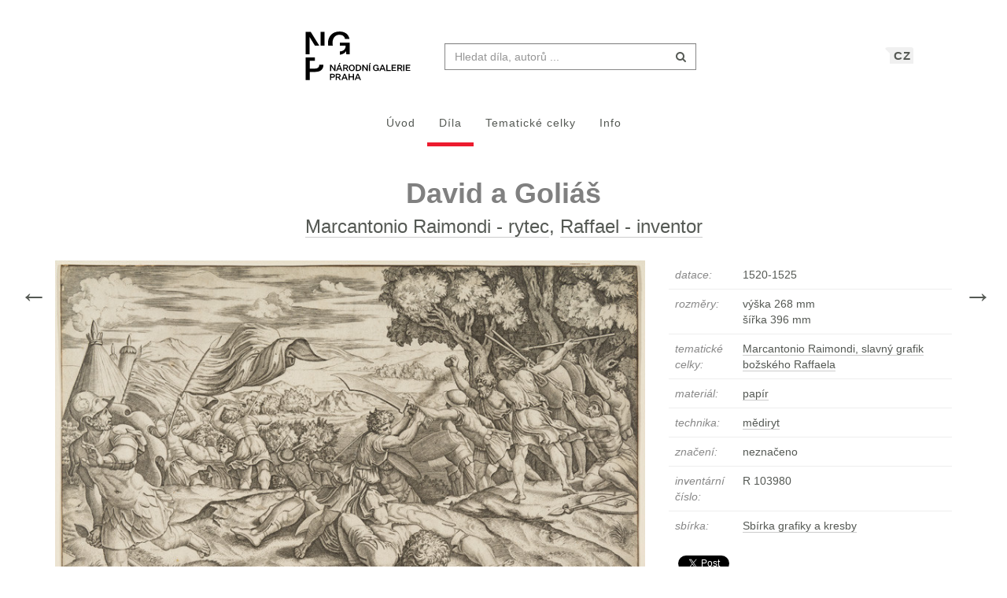

--- FILE ---
content_type: text/html; charset=UTF-8
request_url: https://sbirky.ngprague.cz/dielo/CZE:NG.R_103980?collection=8
body_size: 8000
content:
<!DOCTYPE html>
<html lang="cs">

<head>
		<meta charset="utf-8">
		<meta name="viewport" content="width=device-width, initial-scale=1.0">
		    <meta name="description" content=", datace: 1520-1525, rozměry: výška 268 mm x šířka 396 mm">
		<meta name="author" content="lab.SNG">

		<title>
			Marcantonio Raimondi - rytec, Raffael - inventor - David a Goliáš |
			Národní galerie Praha - sbírky
			
		</title>

		<!--  favicons-->
		<link rel="apple-touch-icon" sizes="180x180" href="/apple-touch-icon.png">
<link rel="icon" type="image/png" sizes="32x32" href="/favicon-32x32.png">
<link rel="icon" type="image/png" sizes="16x16" href="/favicon-16x16.png">
<link rel="manifest" href="/site.webmanifest">
<link rel="mask-icon" href="/safari-pinned-tab.svg" color="#000000">
<meta name="msapplication-TileColor" content="#ed1b2e">
<meta name="theme-color" content="#ffffff">		<!--  /favicons-->

		<!--  Open Graph protocol -->
	    <!--  Open Graph protocol -->
<meta name="twitter:card" content="summary" />
<meta name="twitter:site" content="@narodnigalerie" />
<meta property="og:title" content="Marcantonio Raimondi - rytec, Raffael - inventor - David a Goliáš" />
<meta property="og:description" content=", datace: 1520-1525, rozměry: výška 268 mm x šířka 396 mm" />
<meta property="og:type" content="object" />
<meta property="og:url" content="https://sbirky.ngprague.cz/dielo/CZE:NG.R_103980" />
<meta property="og:image" content="https://sbirky.ngprague.cz/images/diela/NG./77/CZE_NG.R_103980/CZE_NG.R_103980.jpeg" />
<meta property="og:site_name" content="Web umenia" />
	    <!--  /Open Graph protocol -->

	    <!--  hreflangs -->
		<link rel="alternate" hreflang="cs" href="https://sbirky.ngprague.cz/dielo/CZE:NG.R_103980?collection=8">
<link rel="alternate" hreflang="en" href="https://sbirky.ngprague.cz/en/dielo/CZE:NG.R_103980?collection=8">
		<!--  /hreflangs -->

		    <link rel="canonical" href="https://sbirky.ngprague.cz/dielo/CZE:NG.R_103980">

		<!-- CSS are placed here -->
		<link rel="stylesheet" href="https://maxcdn.bootstrapcdn.com/font-awesome/4.4.0/css/font-awesome.min.css">
		<link rel="stylesheet" type="text/css" href="https://sbirky.ngprague.cz/css/style.css?1540252393" />
		<link media="all" type="text/css" rel="stylesheet" href="https://sbirky.ngprague.cz/css/slick-theme.css">

		<link media="all" type="text/css" rel="stylesheet" href="https://sbirky.ngprague.cz/css/magnific-popup.css">


		<script>
		    document.createElement( "picture" );
		</script>
		<script src="https://sbirky.ngprague.cz/js/picturefill.min.js"></script>


        <script src="https://sbirky.ngprague.cz/js/modernizr.custom.js"></script>


				<script async src="https://www.googletagmanager.com/gtag/js?id=UA-111403294-1"></script>
        <script>
          window.dataLayer = window.dataLayer || [];
          function gtag(){dataLayer.push(arguments);}
          gtag('js', new Date());
          gtag('config', 'UA-111403294-1');
        </script>
				<script src="https://sbirky.ngprague.cz/js/scroll-frame-head.js"></script>

</head>

<body id="page-top">
<div id="fb-root"></div>
<script>(function(d, s, id) {
  var js, fjs = d.getElementsByTagName(s)[0];
  if (d.getElementById(id)) return;
  js = d.createElement(s); js.id = id;
  js.src = 'https://connect.facebook.net/en_US/sdk.js#xfbml=1&version=v2.11&appId=2085312731692823';
  fjs.parentNode.insertBefore(js, fjs);
}(document, 'script', 'facebook-jssdk'));</script>

	
	<nav class="navbar   dark-text" role="navigation">
	    <div class="container">
	        <div class="navbar-header page-scroll">
                <div class="langswitch-wrapper">
  <a class="dropdown-toggle langswitch-toggle uppercase triangle-top-left" data-toggle="dropdown" href="#" role="button" aria-haspopup="true" aria-expanded="false">
    CZ <span class="caret"></span>
  </a>
  <ul class="dropdown-menu">
                          <li>
        <a class="uppercase" href="https://sbirky.ngprague.cz/en/dielo/CZE:NG.R_103980?collection=8">
          EN
        </a>
      </li>
            </ul>
</div>
                <button type="button" class="navbar-toggle" data-toggle="collapse" data-target=".navbar-main-collapse">
                    <i class="fa fa-bars fa-2x"></i>
                </button>
	            <a class="navbar-brand no-border hidden-xs" href="http://www.ngprague.cz/">
	                                    <img src="https://sbirky.ngprague.cz/images/logo_cs.svg" class="brand-image">
	            </a>

	            <form method="GET" action="https://sbirky.ngprague.cz/katalog" accept-charset="UTF-8" class="navbar-form right-inner-addon" data-searchd-engine="your_id">
    <i class="fa fa-search"></i>
    <input class="form-control" placeholder="Hledat d&iacute;la, autorů ..." id="search" autocomplete="off" data-artists-title="Autori" data-artworks-title="D&iacute;la" data-articles-title="Čl&aacute;nky" data-collections-title="Tematick&eacute; celky" name="search" type="text" value="">
    <input type="submit" value="submit">
</form>
	        </div>

	        <div class="collapse navbar-collapse navbar-main-collapse">
	            <ul class="nav navbar-nav">
                        <li class="">
                                <a href="https://sbirky.ngprague.cz">&Uacute;vod</a>
                        </li>
						<li class="active">
								<a href="https://sbirky.ngprague.cz/katalog">D&iacute;la</a>
						</li>
						<li class="">
								<a href="https://sbirky.ngprague.cz/kolekcie">Tematick&eacute; celky</a>
						</li>
						<li class="">
								<a href="https://sbirky.ngprague.cz/informacie">Info</a>
						</li>
							            </ul>
	        </div>
	        <!-- /.navbar-collapse -->
	    </div>
	    <!-- /.container -->
	</nav>



	<!-- Content -->
	

<section class="item top-section" itemscope itemtype="http://schema.org/VisualArtwork">
    <div class="item-body">
        <div class="container">
            <div class="row">
                                <div class="col-md-10 col-md-offset-1 text-center content-section">
                    <h1 class="nadpis-dielo" itemprop="name">David a Goliáš</h1>
                    <h2 class="inline">
                    <a class="underline" href="https://sbirky.ngprague.cz/katalog?author=Marcantonio+Raimondi+-+rytec">Marcantonio Raimondi - rytec</a>, <a class="underline" href="https://sbirky.ngprague.cz/katalog?author=Raffael+-+inventor">Raffael - inventor</a>
                    </h2>
                </div>
            </div>
            <div class="row">
                <div class="col-md-8 text-center">
                                                    <a href="https://sbirky.ngprague.cz/dielo/CZE:NG.R_103980/zoom" data-toggle="tooltip" data-placement="top" title="Zoom">
                                                <img src="/images/diela/NG./77/CZE_NG.R_103980/CZE_NG.R_103980.jpeg" class="img-responsive img-dielo" alt="Marcantonio Raimondi - rytec, Raffael - inventor - David a Goliáš" itemprop="image">
                                                    </a>
                                                <div class="row">
                            <div class="col-sm-12">
                                                                    <a href="https://sbirky.ngprague.cz/dielo/CZE:NG.R_75074?collection=8" id="left" class="nav-arrow left">&larr;<span class="sr-only">předchoz&iacute; d&iacute;lo</span></a>
                                                                                                    <a href="https://sbirky.ngprague.cz/dielo/CZE:NG.R_183030?collection=8" id="right" class="nav-arrow right">&rarr;<span class="sr-only">n&aacute;sleduj&iacute;c&iacute; d&iacute;lo</span></a>
                                                            </div>

                            <div class="col-md-12 text-center">
                                                                   <a href="https://sbirky.ngprague.cz/dielo/CZE:NG.R_103980/zoom" class="btn btn-default btn-outline  sans"><i class="fa fa-search-plus"></i> zoom</a>
                                                                                                                            </div>
                                                        <div class="col-md-12 text-left medium description top-space bottom-space underline expandable-long" itemprop="description">
                                Výjev vychází z Raffaelových fresek ve vatikánských Lodžiích, konkrétně z kompozice v XI. klenebním poli. Příběh pastýře a budoucího židovského krále Davida, který ač mladý a nevelkého vzrůstu porazil důvtipem obra Goliáše, byl vždy oblíbeným tématem, povzbuzujícím všechny utlačované. Zde je zobrazen okamžik, kdy byl obr již pokořen a vítězný David mu jeho vlastním mečem setne hlavu.

                                                            </div>
                                                    </div>
                </div>
                <div class="col-md-4 text-left">

                        <table class="table">
                            <tbody>
                                <tr>
                                    <td class="atribut">datace:</td>
                                    <td><time itemprop="dateCreated" datetime="1520">1520-1525</time></td>
                                </tr>
                                                                <tr>
                                    <td class="atribut">rozměry:</td>
                                    <td>
                                                                                                                         výška 268 mm<br>
                                                                                                                         šířka 396 mm<br>
                                                                            </td>
                                </tr>
                                                                                                                                                                                                <tr>
                                    <td class="atribut">tematick&eacute; celky:</td>
                                    <td>
                                        <div class="expandable">
                                                                                    <a href="https://sbirky.ngprague.cz/kolekcia/8">Marcantonio Raimondi, slavný grafik božského Raffaela</a><br>
                                                                                </div>
                                    </td>
                                </tr>
                                                                                                <tr>
                                    <td class="atribut">materi&aacute;l:</td>
                                    <td>
                                                                            <a href="https://sbirky.ngprague.cz/katalog?medium=papír"><span itemprop="artMedium">papír</span></a><br>
                                                                        </td>
                                </tr>
                                                                                                <tr>
                                    <td class="atribut">technika:</td>
                                    <td>
                                                                            <a href="https://sbirky.ngprague.cz/katalog?technique=mědiryt">mědiryt</a><br>
                                                                        </td>
                                </tr>
                                                                                                                                                                                                <tr>
                                    <td class="atribut">značen&iacute;:</td>
                                    <td><div class="expandable">neznačeno</div></td>
                                </tr>
                                                                                                                                <tr>
                                    <td class="atribut">invent&aacute;rn&iacute; č&iacute;slo:</td>
                                    <td>R 103980</td>
                                </tr>
                                                                                                <tr>
                                    <td class="atribut">sb&iacute;rka:</td>
                                    <td>
                                        <a href="https://sbirky.ngprague.cz/katalog?gallery_collection=Sbírka grafiky a kresby">Sbírka grafiky a kresby</a>
                                    </td>
                                </tr>
                                                                                                                                                                                            </tbody>
                        </table>

                    <div>
                                        </div>

                    
                    <div class="share">
                        <div class="fb-like" data-href="https://sbirky.ngprague.cz/dielo/CZE:NG.R_103980" data-layout="button_count" data-action="like" data-show-faces="false" data-share="false" style="height:20px; vertical-align: top;"></div> &nbsp;
                        <a href="https://twitter.com/share" class="twitter-share-button" style="float: right; text-align: right" >Tweet</a>
                        <script>!function(d,s,id){var js,fjs=d.getElementsByTagName(s)[0],p=/^http:/.test(d.location)?'http':'https';if(!d.getElementById(id)){js=d.createElement(s);js.id=id;js.src=p+'://platform.twitter.com/widgets.js';fjs.parentNode.insertBefore(js,fjs);}}(document, 'script', 'twitter-wjs');
                        </script>
                    </div>
                </div>
            </div>
        </div>
    </div>
</section>


<section class="more-items content-section">
    <div class="container">
        <div class="row">
            <div class="col-xs-12">
                <h4>dal&scaron;&iacute; d&iacute;la</h4>
                <div class="artwork-carousel-container ">
  <div class="artworks-preview ">
        <a href="https://sbirky.ngprague.cz/dielo/CZE:NG.R_84801?collection=8">
      <img data-lazy="/images/diela/NG./53/CZE_NG.R_84801/CZE_NG.R_84801.jpeg" class="img-responsive-width " alt="Marcantonio Raimondi - rytec, Raffael - inventor - Tři grácie ">
    </a>
        <a href="https://sbirky.ngprague.cz/dielo/CZE:NG.R_139892?collection=8">
      <img data-lazy="/images/diela/NG./96/CZE_NG.R_139892/CZE_NG.R_139892.jpeg" class="img-responsive-width " alt="Marcantonio Raimondi - rytec, Raffael - inventor - Kristus spasitel ">
    </a>
        <a href="https://sbirky.ngprague.cz/dielo/CZE:NG.R_139894?collection=8">
      <img data-lazy="/images/diela/NG./94/CZE_NG.R_139894/CZE_NG.R_139894.jpeg" class="img-responsive-width " alt="Marcantonio Raimondi - rytec, Raffael - inventor - Sv. Bartoloměj ">
    </a>
        <a href="https://sbirky.ngprague.cz/dielo/CZE:NG.R_139956?collection=8">
      <img data-lazy="/images/diela/NG./55/CZE_NG.R_139956/CZE_NG.R_139956.jpeg" class="img-responsive-width " alt="Marcantonio Raimondi - rytec, Carlo Losi - vydavatel, Raffael - inventor - Vraždění neviňátek ">
    </a>
        <a href="https://sbirky.ngprague.cz/dielo/CZE:NG.R_158235?collection=8">
      <img data-lazy="/images/diela/NG./94/CZE_NG.R_158235/CZE_NG.R_158235.jpeg" class="img-responsive-width " alt="Marcantonio Raimondi - rytec, Raffael - inventor - Vidění sv. Heleny ">
    </a>
        <a href="https://sbirky.ngprague.cz/dielo/CZE:NG.R_158231?collection=8">
      <img data-lazy="/images/diela/NG./98/CZE_NG.R_158231/CZE_NG.R_158231.jpeg" class="img-responsive-width " alt="Marcantonio Raimondi - rytec - Marta vede Máří Magdalénu ke Kristovi ">
    </a>
        <a href="https://sbirky.ngprague.cz/dielo/CZE:NG.R_158305?collection=8">
      <img data-lazy="/images/diela/NG./26/CZE_NG.R_158305/CZE_NG.R_158305.jpeg" class="img-responsive-width " alt="Marcantonio Raimondi - rytec, Raffael - inventor - Parnas ">
    </a>
        <a href="https://sbirky.ngprague.cz/dielo/CZE:NG.R_169378?collection=8">
      <img data-lazy="/images/diela/NG./94/CZE_NG.R_169378/CZE_NG.R_169378.jpeg" class="img-responsive-width " alt="Marcantonio Raimondi - rytec, Raffael - inventor - Venuše v lázni a Amor ">
    </a>
        <a href="https://sbirky.ngprague.cz/dielo/CZE:NG.R_75074?collection=8">
      <img data-lazy="/images/diela/NG./51/CZE_NG.R_75074/CZE_NG.R_75074.jpeg" class="img-responsive-width " alt="Marcantonio Raimondi - rytec, Raffael - inventor, Antonio Salamanca - vydavatel - Quos Ego ">
    </a>
        <a href="https://sbirky.ngprague.cz/dielo/CZE:NG.R_103980?collection=8">
      <img data-lazy="/images/diela/NG./77/CZE_NG.R_103980/CZE_NG.R_103980.jpeg" class="img-responsive-width " alt="Marcantonio Raimondi - rytec, Raffael - inventor - David a Goliáš ">
    </a>
        <a href="https://sbirky.ngprague.cz/dielo/CZE:NG.R_183030?collection=8">
      <img data-lazy="/images/diela/NG./13/CZE_NG.R_183030/CZE_NG.R_183030.jpeg" class="img-responsive-width " alt="Domique Vivant Denon - rytec, Marcantonio Raimondi - inventor - Melancholie ">
    </a>
        <a href="https://sbirky.ngprague.cz/dielo/CZE:NG.R_116007?collection=8">
      <img data-lazy="/images/diela/NG./73/CZE_NG.R_116007/CZE_NG.R_116007.jpeg" class="img-responsive-width " alt="Marcantonio Raimondi - rytec, Raphael - inventor - Madona s dlouhou nohou ">
    </a>
        <a href="https://sbirky.ngprague.cz/dielo/CZE:NG.R_6346?collection=8">
      <img data-lazy="/images/diela/NG./63/CZE_NG.R_6346/CZE_NG.R_6346.jpeg" class="img-responsive-width " alt="Marcantonio Raimondi - rytec, Raffael - inventor, Nicolas van Aelst - vydavatel - Josef a žena Putifarova ">
    </a>
        <a href="https://sbirky.ngprague.cz/dielo/CZE:NG.R_75075?collection=8">
      <img data-lazy="/images/diela/NG./50/CZE_NG.R_75075/CZE_NG.R_75075.jpeg" class="img-responsive-width " alt="Marcantonio Raimondi - rytec, Raffael - inventor - Triumf Galatey ">
    </a>
        <a href="https://sbirky.ngprague.cz/dielo/CZE:NG.R_112404?collection=8">
      <img data-lazy="/images/diela/NG./96/CZE_NG.R_112404/CZE_NG.R_112404.jpeg" class="img-responsive-width " alt="Marcantonio Raimondi - rytec - Alegorická scéna ">
    </a>
        <a href="https://sbirky.ngprague.cz/dielo/CZE:NG.R_75076?collection=8">
      <img data-lazy="/images/diela/NG./49/CZE_NG.R_75076/CZE_NG.R_75076.jpeg" class="img-responsive-width " alt="Marcantonio Raimondi - rytec - Herkules zabíjí Antea ">
    </a>
        <a href="https://sbirky.ngprague.cz/dielo/CZE:NG.R_157429?collection=8">
      <img data-lazy="/images/diela/NG./90/CZE_NG.R_157429/CZE_NG.R_157429.jpeg" class="img-responsive-width " alt="Marcantonio Raimondi - rytec, Albrecht Dürer - inventor - Korunování Krista trnovou korunou ">
    </a>
        <a href="https://sbirky.ngprague.cz/dielo/CZE:NG.R_116182?collection=8">
      <img data-lazy="/images/diela/NG./69/CZE_NG.R_116182/CZE_NG.R_116182.jpeg" class="img-responsive-width " alt="Albrecht Dürer - inventor, Marcantonio Raimondi - rytec - Zvěstování z cyklu Život Panny Marie ">
    </a>
        <a href="https://sbirky.ngprague.cz/dielo/CZE:NG.R_236764?collection=8">
      <img data-lazy="/images/diela/NG./70/CZE_NG.R_236764/CZE_NG.R_236764.jpeg" class="img-responsive-width " alt="Marcantonio Raimondi - rytec, Albrecht Dürer - inventor - Obřízka Páně z cyklu Život Panny Marie ">
    </a>
        <a href="https://sbirky.ngprague.cz/dielo/CZE:NG.R_179531?collection=8">
      <img data-lazy="/images/diela/NG./82/CZE_NG.R_179531/CZE_NG.R_179531.jpeg" class="img-responsive-width " alt="Marcantonio Raimondi - rytec, Raffael - inventor - Apollón ">
    </a>
        <a href="https://sbirky.ngprague.cz/dielo/CZE:NG.R_6285?collection=8">
      <img data-lazy="/images/diela/NG./1/CZE_NG.R_6285/CZE_NG.R_6285.jpeg" class="img-responsive-width " alt="Marcantonio Raimondi - rytec, Raffael - inventor, Antonio Salamanca - vydavatel - Paridův soud ">
    </a>
        <a href="https://sbirky.ngprague.cz/dielo/CZE:NG.R_166872?collection=8">
      <img data-lazy="/images/diela/NG./68/CZE_NG.R_166872/CZE_NG.R_166872.jpeg" class="img-responsive-width " alt="Marcantonio Raimondi - rytec, Raffael - inventor (tvůrce předlohy) - Bakchanálie ">
    </a>
        <a href="https://sbirky.ngprague.cz/dielo/CZE:NG.R_139966?collection=8">
      <img data-lazy="/images/diela/NG./24/CZE_NG.R_139966/CZE_NG.R_139966.jpeg" class="img-responsive-width " alt="Marcantonio Raimondi - rytec, Raffael - inventor - Herkules a Anteus ">
    </a>
      </div>
</div>            </div>
        </div>
    </div>
</section>


<!-- Modal -->
<div tabindex="-1" class="modal fade" id="downloadfail" role="dialog">
    <div class="modal-dialog">
        <div class="modal-content">
            <div class="modal-header text-center">
                Nastala chyba
            </div>
            <div class="modal-body">
                &lt;p&gt;V&aacute;mi zvolen&eacute; d&iacute;lo nebylo nyn&iacute; možn&eacute; st&aacute;hnout. Zkuste to pros&iacute;m později.&lt;/p&gt;  =
                                            &lt;p&gt;Pokud probl&eacute;m přetrv&aacute;v&aacute;, kontaktujte n&aacute;s na &lt;a href=&quot;mailto:lab@sng.sk&quot;&gt;lab@sng.sk&lt;/a&gt;&lt;/p&gt;
            </div>
            <div class="modal-footer">
                <div class="text-center"><button type="button" data-dismiss="modal" class="btn btn-default btn-outline uppercase sans">zavř&iacute;t</button></div>
            </div>
        </div>
    </div>
</div>

<!-- <div id="map"></div> -->


	<div class="footer">
      <div class="container">
      	<div class="row">
      		<div class="col-xs-6">
      			<a href="https://www.facebook.com/NGPrague" target="_blank" data-toggle="tooltip" title="facebook"><i class="fa fa-facebook fa-lg"></i></a>
      			<a href="https://twitter.com/narodnigalerie" target="_blank" data-toggle="tooltip" title="twitter"><i class="fa fa-twitter fa-lg"></i></a>
                <a href="https://www.instagram.com/ngprague/" target="_blank" data-toggle="tooltip" title="instagram"><i class="fa fa-instagram fa-lg"></i></a>
      			<a href="https://www.youtube.com/channel/UCeYULpYNcpUJxSeK2FpDpsg" target="_blank" data-toggle="tooltip" title="youtube"><i class="fa fa-youtube fa-lg"></i></a>
      		</div>
      		<div class="col-xs-6">
      			<p class="text-muted text-right">Vyrobil a spravuje <a href="http://lab.sng.sk" target="_blank" class="sans">lab.SNG</a></p>
      		</div>
      	</div>

      </div>
    </div>

	<div id="top">
	    <a href="#page-top" title="n&aacute;vrat nahoru" class="btn btn-default"  data-toggle="tooltip" data-placement="top">
	        <i class="icon-arrow-up"></i>
	    </a>
	</div>

	<!-- Core JavaScript Files -->
	<script src="https://ajax.googleapis.com/ajax/libs/jquery/1.10.2/jquery.min.js"></script>
    <script src="https://cdnjs.cloudflare.com/ajax/libs/jquery-easing/1.3/jquery.easing.min.js"></script>
	<script src="https://cdnjs.cloudflare.com/ajax/libs/lazysizes/4.0.1/lazysizes.min.js" async=""></script>
    <script src="https://unpkg.com/isotope-layout@3/dist/isotope.pkgd.min.js"></script>
	<script src="https://unpkg.com/flickity@1.1/dist/flickity.pkgd.min.js"></script>
	<script src="https://sbirky.ngprague.cz/js/jquery.infinitescroll.min.js"></script>

    <script src="https://sbirky.ngprague.cz/js/bootstrap.min.js"></script>

    <script src="https://sbirky.ngprague.cz/js/typeahead.bundle.min.js"></script>


<script type="text/javascript">

  var items = new Bloodhound({
    datumTokenizer: function (d) {
              return Bloodhound.tokenizers.whitespace(d.value);
          },
    queryTokenizer: Bloodhound.tokenizers.whitespace,
    limit: 8,
    remote: {
      url: '/katalog/suggestions?search=%QUERY',
      filter: function (items) {
              return $.map(items.results, function (item) {
                  return {
                      id: item.id,
                      author: item.author,
                      title: item.title,
                      image: item.image,
                      value: item.author + ': ' + item.title
                  };
              });
          }
      }
  });

  var authors = new Bloodhound({
    datumTokenizer: function (d) {
              return Bloodhound.tokenizers.whitespace(d.value);
          },
    queryTokenizer: Bloodhound.tokenizers.whitespace,
    limit: 3,
    remote: {
      url: '/autori/suggestions?search=%QUERY',
      filter: function (authors) {
              return $.map(authors.results, function (author) {
                  return {
                      id: author.id,
                      name: author.name,
                      birth_year: author.birth_year || "",
                      death_year: author.death_year || "",
                      image: author.image,
                      value: author.name
                  };
              });
          }
      }
  });

  var articles = new Bloodhound({
    datumTokenizer: function (d) {
              return Bloodhound.tokenizers.whitespace(d.value);
          },
    queryTokenizer: Bloodhound.tokenizers.whitespace,
    limit: 3,
    remote: {
      url: '/clanky/suggestions?search=%QUERY',
      filter: function (articles) {
              return $.map(articles.results, function (article) {
                  return {
                      author: article.author,
                      title: article.title,
                      url: article.url,
                      image: article.image,
                      value: article.author + ': ' + article.title
                  };
              });
          }
      }
  });

  var collections = new Bloodhound({
    datumTokenizer: function (d) {
              return Bloodhound.tokenizers.whitespace(d.value);
          },
    queryTokenizer: Bloodhound.tokenizers.whitespace,
    limit: 3,
    remote: {
      url: '/kolekcie/suggestions?search=%QUERY',
      filter: function (collections) {
              return $.map(collections.results, function (collection) {
                  return {
                      author: collection.author,
                      name: collection.name,
                      items: collection.items,
                      url: collection.url,
                      image: collection.image,
                      value: collection.name
                  };
              });
          }
      }
  });


  $("document").ready(function() {

    items.initialize();
    authors.initialize();
    articles.initialize();
    collections.initialize();

    $search = $('#search');
    $search.typeahead(
    {
      hint: true,
      highlight: true,
      minLength: 2
    },
    {
      name: 'authors',
      displayKey: 'value',
      source: authors.ttAdapter(),
      templates: {
          header: '<h3 class="suggest-type-name">'+ $search.data('artists-title') +'</h3>',
          suggestion: function (data) {
            var format_years = '';
            if (data.birth_year) {
                format_years += '(&#x2734; ' + data.birth_year;
                if (data.death_year) {
                    format_years += '  &ndash; &#x271D; ' + data.death_year;
                }
                format_years += ')';
            }
            return '<p  data-searchd-result="title/'+data.id+'" data-searchd-title="'+data.value+'"><img src="'+data.image+'" class="preview img-circle" />' + data.name + '<br> ' + format_years + '</p>';
          }
      }
    },
    {
      name: 'items',
      displayKey: 'value',
      source: items.ttAdapter(),
      templates: {
          header: '<h3 class="suggest-type-name">'+ $search.data('artworks-title') +'</h3>',
          suggestion: function (data) {
              return '<p  data-searchd-result="title/'+data.id+'" data-searchd-title="'+data.value+'"><img src="'+data.image+'" class="preview" /><em>' + data.author + '</em><br> ' + data.title + '</p>';
          }
      }
    },
    {
      name: 'articles',
      displayKey: 'value',
      source: articles.ttAdapter(),
      templates: {
          header: '<h3 class="suggest-type-name">'+ $search.data('articles-title') +'</h3>',
          suggestion: function (data) {
              return '<p  data-searchd-result="title/'+data.id+'" data-searchd-title="'+data.value+'"><img src="'+data.image+'" class="preview" /><em>' + data.author + '</em><br> ' + data.title + '</p>';
          }
      }
    },
    {
      name: 'collections',
      displayKey: 'value',
      source: collections.ttAdapter(),
      templates: {
          header: '<h3 class="suggest-type-name">'+ $search.data('collections-title') +'</h3>',
          suggestion: function (data) {
              return '<p  data-searchd-result="title/'+data.id+'" data-searchd-title="'+data.value+'"><img src="'+data.image+'" class="preview" /><em>' + data.author + '</em><br> ' + data.name + '<em> (' + data.items + ' diel)</em>' + '</p>';
          }
      }
    }).bind("typeahead:selected", function(obj, datum, name) {
        switch (name) {
            case 'authors':
                window.location.href = "/autor/" + datum.id;
                break;
            case 'articles':
                window.location.href = datum.url;
                break;
            case 'collections':
                window.location.href = datum.url;
                break;
            default:
                window.location.href = "/dielo/" + datum.id;
        }
    });

  });
</script>    <script src="https://sbirky.ngprague.cz/js/webumenia.js?1530270162"></script>


	<!-- Content -->
	<script src="https://sbirky.ngprague.cz/js/readmore.min.js"></script>

<script src="https://sbirky.ngprague.cz/js/jquery.fileDownload.js"></script>


<script src="https://sbirky.ngprague.cz/js/slick.js"></script>

<script type="text/javascript">
  $(document).ready(function(){
    $(".artworks-preview").slick({
      dots: false,
      lazyLoad: 'progressive',
      infinite: false,
      speed: 300,
      slidesToShow: 1,
      slide: 'a',
      centerMode: false,
      variableWidth: true,
    });
  })
</script>

<script type="text/javascript">

    function leftArrowPressed() {
        var left=document.getElementById("left");
        if (left) location.href = left.href;
    }

    function rightArrowPressed() {
        var right=document.getElementById("right");
        if (right) location.href = right.href;
    }

    document.onkeydown = function(evt) {
        evt = evt || window.event;
        switch (evt.keyCode) {
            case 37:
                leftArrowPressed();
                break;
            case 39:
                rightArrowPressed();
                break;
        }
    };

    $(document).ready(function(){

        var moreLinkText = '<a href="#"><i class="fa fa-chevron-down"></i> zobrazit v&iacute;ce</a>';
        var lessLinkText = '<a href="#"><i class="fa fa-chevron-up"></i> skr&yacute;t</a>';

        $('.expandable').readmore({
            moreLink: moreLinkText,
            lessLink: lessLinkText,
            maxHeight: 40
        });

        $('.expandable-long').readmore({
            moreLink: moreLinkText,
            lessLink: lessLinkText,
            maxHeight: 160
        });


// $(document).on("click", "#download", function() {
//         $.fileDownload($(this).attr('href'), {
//             preparingMessageHtml: "We are preparing your report, please wait...",
//             failMessageHtml: "There was a problem generating your report, please try again."
//         });
//         return false; //this is critical to stop the click event which will trigger a normal file download!
//     });

    });
</script>


</body>
</html>
